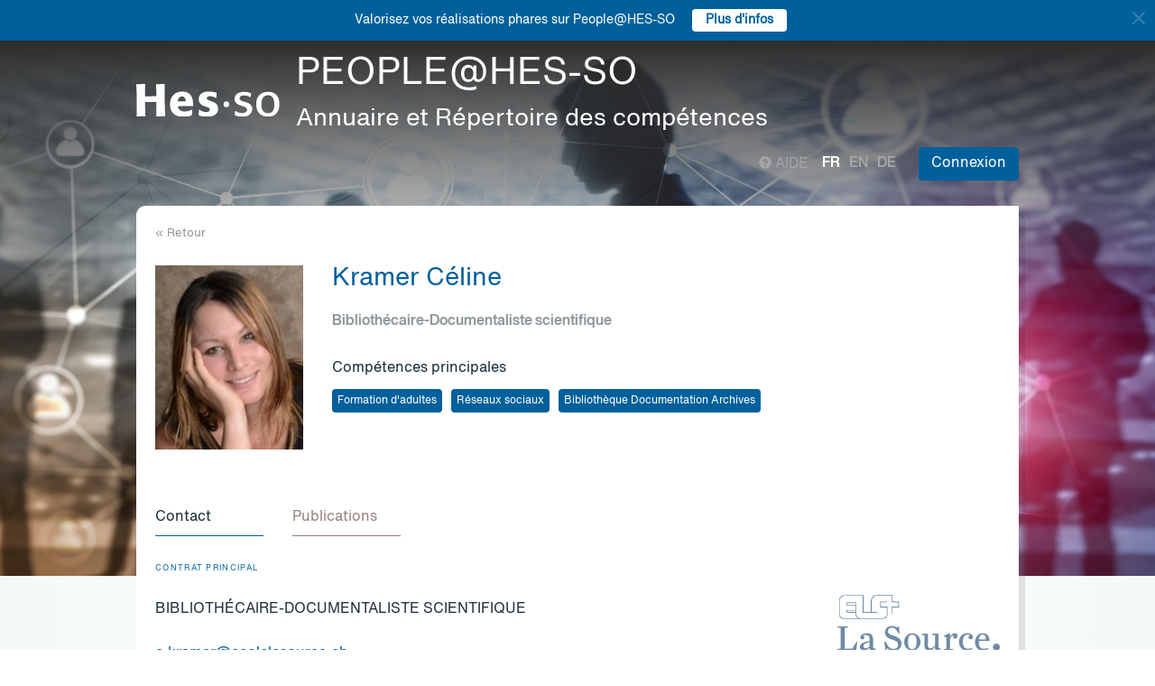

--- FILE ---
content_type: text/html; charset=UTF-8
request_url: https://people.hes-so.ch/fr/profile/2309851-celine-kramer
body_size: 7512
content:
<!DOCTYPE html>
<html lang="fr">
<head>
            <!-- Google tag (gtag.js) -->
        <script async src="https://www.googletagmanager.com/gtag/js?id=G-Y9QRNM2GD2"></script>
        <script>
            window.dataLayer = window.dataLayer || [];
            function gtag(){dataLayer.push(arguments);}
            gtag('js', new Date());
            gtag('config', 'G-Y9QRNM2GD2');
        </script>
    
    <meta charset="utf-8">
    <meta http-equiv="X-UA-Compatible" content="IE=edge">
    <meta name="viewport" content="width=device-width, initial-scale=1">
    <meta name="description" content="    Le moteur de recherche permet de trouver des collaboratrices et collaborateurs de la HES-SO par Nom/Prénom ou par mots-clés.">
    <meta name="author" content="HES-SO">
    <title>Kramer Céline - Bibliothécaire-Documentaliste scientifique - Recherche de collaboratrices et collaborateurs - HES-SO</title>

                        <link rel="stylesheet" href="/build/372.ad974a23.css"><link rel="stylesheet" href="/build/app.64967ec6.css">
        <link rel="stylesheet" href="/build/stimulus.cba0c82a.css">

        <!-- Renders a link tag (if your module requires any CSS)
             <link rel="stylesheet" href="/build/app.css"> -->
    
    


    <!--[if lt IE 9]>
    <script src="https://oss.maxcdn.com/libs/html5shiv/3.7.0/html5shiv.js"></script>
    <script src="https://oss.maxcdn.com/libs/respond.js/1.4.2/respond.min.js"></script>
    <![endif]-->

                <script src="/build/runtime.ddcb7994.js" defer></script><script src="/build/755.43aadddf.js" defer></script><script src="/build/907.6ae5ec63.js" defer></script><script src="/build/99.c19f3bda.js" defer></script><script src="/build/915.6abc88c5.js" defer></script><script src="/build/386.7169c2af.js" defer></script><script src="/build/app.a6d4568c.js" defer></script>
        <script src="/build/653.02d444ab.js" defer></script><script src="/build/703.49fb23a7.js" defer></script><script src="/build/713.cd46977b.js" defer></script><script src="/build/558.c7e8ef53.js" defer></script><script src="/build/stimulus.dfbf8ffa.js" defer></script>
    
    <script src="/build/Profile/detail.d441a8b8.js" defer></script>

    
    <link rel="apple-touch-icon" sizes="57x57" href="/favicons/apple-icon-57x57.png">
    <link rel="apple-touch-icon" sizes="60x60" href="/favicons/apple-icon-60x60.png">
    <link rel="apple-touch-icon" sizes="72x72" href="/favicons/apple-icon-72x72.png">
    <link rel="apple-touch-icon" sizes="76x76" href="/favicons/apple-icon-76x76.png">
    <link rel="apple-touch-icon" sizes="114x114" href="/favicons/apple-icon-114x114.png">
    <link rel="apple-touch-icon" sizes="120x120" href="/favicons/apple-icon-120x120.png">
    <link rel="apple-touch-icon" sizes="144x144" href="/favicons/apple-icon-144x144.png">
    <link rel="apple-touch-icon" sizes="152x152" href="/favicons/apple-icon-152x152.png">
    <link rel="apple-touch-icon" sizes="180x180" href="/favicons/apple-icon-180x180.png">
    <link rel="icon" type="image/png" sizes="192x192" href="/favicons/android-icon-192x192.png">
    <link rel="icon" type="image/png" sizes="32x32" href="/favicons/favicon-32x32.png">
    <link rel="icon" type="image/png" sizes="96x96" href="/favicons/favicon-96x96.png">
    <link rel="icon" type="image/png" sizes="16x16" href="/favicons/favicon-16x16.png">
</head>
<body data-turbo="false">

                    <div class="blue-bar ">
            <a href="#" class="close notification-close">
                <svg xmlns="http://www.w3.org/2000/svg" width="16" height="16" fill="white" viewBox="0 0 16 16">
                    <path d="M2 2l12 12M14 2L2 14" stroke="white" stroke-width="2" stroke-linecap="round"/>
                </svg>
            </a>
            <span>Valorisez vos réalisations phares sur People@HES-SO</span>
            
                                                    <a target="_blank" href="https://hessoit.sharepoint.com/sites/people/SitePages/R%C3%A9alisations-phares.aspx" class="btn btn-default btn-sm"><strong>Plus d&#039;infos</strong></a>
                    </div>
    

    <div class="main-wrapper">
                <div class="body-image">
            <img src="/build/img/header-2021.jpg" alt="">
        </div>
        <header>
            <div class="header">
                <a href="https://www.hes-so.ch/" class="logo"
                   title="Hes-so - Répertoire de compétences">
                    <img src="/build/img/logo-hes-2022.svg"
                         alt="PEOPLE@HES-SO – Annuaire et Répertoire des compétences">
                </a>
            </div>
        </header>
        <section class="nav">
            <div class="offset">
                <div class="container-fluid">
                    <div class="main-nav">
                        <div class="logo">
                            <a href="https://www.hes-so.ch/">
                                <img src="/build/img/2021/hes-white-nobaseline-2022.svg"
                                     alt="PEOPLE@HES-SO – Annuaire et Répertoire des compétences">
                            </a>
                        </div>
                        <div class="left">
                                                            <a class="navbar-brand" href="/fr/" title="PEOPLE@HES-SO - Annuaire et Répertoire des compétences">
                                    <h1 class="entete-title">PEOPLE@HES-SO <br> <small>Annuaire et Répertoire des compétences</small></h1>
                                </a>
                                                    </div>
                        <div class="right">
                            <div class="right-wrapper">
                                <div class="help"
                                     title="Aide">

                                                                        
                                    <a href="https://hessoit.sharepoint.com/sites/people/SitePages/Questions-fr%C3%A9quentes-(FAQ).aspx" target="_blank"><span
                                                class="glyphicon glyphicon-question-sign"></span> Aide
                                    </a>
                                </div>
                                <div class="dropdown dropdown-lang">
                                    <div class="dropmenu dropdown-toggle" type="button" id="dropdownMenuLang"
                                         data-toggle="dropdown"
                                         aria-haspopup="true" aria-expanded="true">
                                        <img src="/build/img/2021/globe.svg" alt="language">
                                    </div>
                                    <div class="dropmenu-element dropdown-menu-right dropdown-menu"
                                         aria-labelledby="dropdownMenuLang">
                                        <ul class="langs-menu">
                                                                                            <li class="lang active"
                                                    title="Fr">
                                                    <a href="/fr/profile/2309851-celine-kramer">fr</a>
                                                </li>
                                                                                            <li class="lang "
                                                    title="En">
                                                    <a href="/en/profile/2309851-celine-kramer">en</a>
                                                </li>
                                                                                            <li class="lang "
                                                    title="De">
                                                    <a href="/de/profile/2309851-celine-kramer">de</a>
                                                </li>
                                                                                    </ul>
                                    </div>
                                </div>
                                <ul class="langs">
                                                                            <li class="lang active"
                                            title="Fr">
                                            <a href="/fr/profile/2309851-celine-kramer">fr</a>
                                        </li>
                                                                            <li class="lang "
                                            title="En">
                                            <a href="/en/profile/2309851-celine-kramer">en</a>
                                        </li>
                                                                            <li class="lang "
                                            title="De">
                                            <a href="/de/profile/2309851-celine-kramer">de</a>
                                        </li>
                                                                    </ul>
                                <span class="dropdown-connect pull-right">
    <div class="dropdown">
            <button class="btn btn-primary dropdown-toggle" type="button" id="dropdownMenu1" data-toggle="dropdown"
                aria-haspopup="true" aria-expanded="true">
            Connexion
            <span class="arrow"></span>
        </button>
        <ul class="dropdown-menu dropdown-menu-right" aria-labelledby="dropdownMenu1">
            <li>
                <a href="/Shibboleth.sso/Login?target=http://people.hes-so.ch/fr/" title="Connexion">
                    <img src="/build/img/2021/login-switch.svg" alt="">
                    SWITCH edu-ID
                </a>
            </li>
            <li>
                <a href="/fr/login-admin/">
                    <img src="/build/img/2021/login-user.svg" alt="">
                    Administration
                </a>
            </li>
        </ul>
        </div>
</span>
                            </div>
                        </div>
                    </div>
                </div>
            </div>
        </section>
        <div class="main-content">
            <div class="offset">
                <div class="container-fluid">
                            <ul class="profile-display-nav nav nav-tabs">
                    </ul>
    <div id="box-detail" data-view="" class="box box-first box-first-detail profile-display-box">
        <div class="people-links">
                    </div>
        <div>
            <div class="search-back">
                <a href="/fr/"
                   title="Recherche">
                    &laquo; Retour
                </a>
            </div>
        </div>
        <div class="people">
            <div class="people-image">
                <div class="image-wrapper">
                    <img src="/profile/2309851-celine-kramer/image/?1768875913"
                         alt="Kramer Céline" title="Kramer Céline">
                </div>
            </div>
            <div class="people-content" style="width: 80%">
                <div class="detail-header-box">
                    <div>
                                                <h1 style="margin-top: 0px">
                            Kramer Céline
                        </h1>
                    </div>
                                            <h3 class="function collaborator-detail-functions">Bibliothécaire-Documentaliste scientifique</h3>
                                                                                            <div class="collaborator-skills-container">
                                <h4>Compétences principales</h4>
                                <div class="collaborator-skills-wrapper">
                                                                            <h3 class="collaborator-skills"><a href="/fr/skill?collaborator_search%5Bq%5D=Formation%20d%27adultes"
                                                   class="btn btn-primary btn-sm btn-detail-header" type="button">
                                                    Formation d&#039;adultes
                                                </a></h3>                                                                            <h3 class="collaborator-skills"><a href="/fr/skill?collaborator_search%5Bq%5D=R%C3%A9seaux%20sociaux"
                                                   class="btn btn-primary btn-sm btn-detail-header" type="button">
                                                    Réseaux sociaux
                                                </a></h3>                                                                            <h3 class="collaborator-skills"><a href="/fr/skill?collaborator_search%5Bq%5D=Biblioth%C3%A8que%20Documentation%20Archives"
                                                   class="btn btn-primary btn-sm btn-detail-header" type="button">
                                                    Bibliothèque Documentation Archives
                                                </a></h3>                                                                    </div>
                            </div>
                                                            </div>
            </div>
        </div>

                            
        <nav class="detail-subnav">
            <div>
                                                                

                <!-- Nav tabs -->
                <ul class="nav nav-tabs navlist" role="tablist" id="tabs">
                    <li role="presentation" class="active">
                        <a href="#contact" aria-controls="contact" role="tab" data-toggle="tab">
                                                        <h2 class="collaborator-section-title">Contact</h2>
                        </a>
                    </li>
                                            
                                                                                                                            <li role="presentation">
                                <a href="#publications" aria-controls="publications" role="tab" data-toggle="tab">
                                                                        <h2 class="collaborator-section-title">Publications</h2>
                                </a>
                            </li>
                        
                        
                                                            </ul>

                <!-- Tab panes -->
                <div class="tab-content">
                    <div role="tabpanel" class="tab-pane active" id="contact">
                        <div>
                        <div class="panel panel-default">
                <div class="panel-body">
                    <div class="contact-row">
                        <div class="contact-informations">
                                                            <span class="contrat">Contrat principal</span>
                                                        <h3 class="collaborator-detail-functions-on-tab">Bibliothécaire-Documentaliste scientifique</h3>
                                                            <p class="collaborator-contact-email">
                                    <script type="text/javascript">
                                      document.write("<n uers=\"znvygb:p.xenzre@rpbyrynfbhepr.pu\" ery=\"absbyybj\">p.xenzre@rpbyrynfbhepr.pu</n>".replace(/[a-zA-Z]/g, function(c){return String.fromCharCode((c<="Z"?90:122)>=(c=c.charCodeAt(0)+13)?c:c-26);}));
                                    </script>
                                </p>
                                                                                        <p>Téléphone: +41 21 556 41 50</p>
                                                                                        <p>Bureau: Saisons-3e-339</p>
                            
                                                                                                <div class="row" style="margin-top: 10px;">
                                        <div class="col-xs-24">
                                            Haute Ecole de santé La Source<br>
                                            Avenue Vinet 30, 1004 Lausanne, CH
                                        </div>
                                    </div>
                                                                                    </div>
                        <div class="contact-image">
                                                                                                <a href="http://www.ecolelasource.ch" target="_blank">
                                        <img src="/build/img/logos/logo_la-source.png" style="max-height: 180px;max-width: 314px" alt="HEdS La Source" title="HEdS La Source">
                                    </a>
                                                                                    </div>
                    </div>
                                            <div class="extra-row">
                            <div class="row">
                                                                                                                            </div>
                        </div>
                                    </div>
            </div>
            

    </div>                    </div>
                                            <div role="tabpanel" class="tab-pane" id="enseignements">
                            <div>
            <div class="alert alert-info">Aucune donnée à afficher pour cette section</div>
    </div>                        </div>
                                                    <div role="tabpanel" class="tab-pane" id="projects">
                                <div>
        </div>                            </div>
                                                                                                                                                                <div role="tabpanel" class="tab-pane" id="publications">
                            <div>
    
                                                        <p class="collaborator-projects-subtitle">2024</p>
                        
                            <div class="n-accordion">
    <div id="accordion-publications-13939" class="n-accordion-title">
        <div class="icon">
                            <a href="#" class="more-link" data-target="more-container-48157">
                    <img src="/build/img/2021/chevron-down-blue.svg" alt="">
                </a>
                    </div>
        <div class="text">
            <div class="has-column">
                <div class="column-content">
                    <div class="title">
                        Éviter les erreurs d’administration médicamenteuse :
                    </div>
                </div>
                <div class="column-labels">
                    <span class="label small label-info">Article scientifique</span>
                                            <span class="label small label-warning">ArODES</span>
                                    </div>
            </div>
            <div>
                                    <div class="subtitle">retour d’expérience de l’assistance du robot Pepper pour le double contrôle</div>
                                <p>
    <span class="author">
                                                                                                                                                        Rémi Arnould,                                                                                                         <a target="_blank" href="/fr/profile/2309851-celine-kramer">Céline Kramer</a>,                                                                                                         <a target="_blank" href="/fr/profile/2804727863-valerie-santschi">Valérie Santschi</a></span></p>                <p><span class="documenthote"><i>Soins</i>,</span><span class="numeration">
                                &nbsp;69, 883, 10-15</span></p>                                    <p>
                        <a href="https://hesso.tind.io/record/13939?ln=FR" target="_blank">Lien vers la publication</a>
                    </p>
                            </div>
        </div>
    </div>
            <div id="more-container-48157" class="n-accordion-content">
            <p><strong>Résumé:</strong></p>
                        <p class="full-text">La sécurité lors de l’administration médicamenteuse demeure une préoccupation majeure dans le milieu des soins infirmiers, notamment lors du calcul de doses. L’Institut et Haute école de la santé La Source, à Lausanne, en partenariat avec la société Avatarion, a mis en place un projet de codéveloppement sur le robot humanoïde Pepper en tant qu’assistant pour le double contrôle de calcul de doses. Le retour des usagers tests est positif, malgré des améliorations possibles.</p>
        </div>
    </div>                                                                            <p class="collaborator-projects-subtitle">2016</p>
                        
                            <div class="n-accordion">
    <div id="accordion-publications-1082076" class="n-accordion-title">
        <div class="icon">
                    </div>
        <div class="text">
            <div class="has-column">
                <div class="column-content">
                    <div class="title">
                        La recherche documentaire au service des sciences infirmières et autres professions de santé
                    </div>
                </div>
                <div class="column-labels">
                    <span class="label small label-info">Livre</span>
                                    </div>
            </div>
            <div>
                                <p>
    <span class="author"><a target="_blank" href="/fr/profile/38759782-nathalie-favre">Favre Nathalie</a>,                                                                                 <a target="_blank" href="/fr/profile/2309851-celine-kramer">Kramer Céline</a></span></p>
                <p><span class="date">2016</span><span class="lieu_nom">,
                                &nbsp;Rueil-Malmaison : Lamarre</span><span class="nb_page">,
                                &nbsp;205 &nbsp;p.</span></p>                            </div>
        </div>
    </div>
    </div>                        </div>
                        </div>
                        <div role="tabpanel" class="tab-pane" id="conferences">
                            <div>
    
                            </div>
                        </div>
                                                                                                                        <div role="tabpanel" class="tab-pane" id="valorisations">
                            <div class="box box-content">
    <p class="collaborator-projects-subtitle">Réalisations</p>


    
        </div>
                        </div>
                                    </div>
            </div>
        </nav>
    </div>
                </div>
            </div>
        </div>
        <footer>
            <div class="footer-top">
                <div class="offset">
                    <div class="container-fluid">
                        <div class="row">
                            <div class="col-xs-24 col-sm-12 col-lg-6 column-1">
                                <div class="short-items">
                                    <a href="https://www.hes-so.ch/medias-et-communication" target="_blank" class="short-item">
                                        <div class="item-round">
                                            <img src="/build/img/2021/acces.svg" alt="">
                                        </div>
                                        Médias et communication
                                    </a>
                                    <a href="mailto:people.support@hes-so.ch" class="short-item">
                                        <div class="item-round">
                                            <img src="/build/img/2021/mail.svg" alt="">
                                        </div>
                                        Nous contacter
                                    </a>
                                </div>
                            </div>

                            <div class="col-xs-24 col-sm-12 col-lg-18 column-2">
                                <div class="title">
                                    Suivez la HES-SO
                                </div>
                                <div class="social-list">
                                    <a href="https://www.linkedin.com/groups/?gid=2739184&trk=hb_side_g" target="_blank"
                                       class="social-item social-item-linkedin item-round">
                                        <img class="first" src="/build/img/2021/linkedin.png"
                                             alt="linkedin">
                                    </a>
                                    <a href="https://www.instagram.com/hessoeducation/" target="_blank"
                                       class="social-item social-item-instagram item-round">
                                        <img class="first" src="/build/img/2021/instagram.png"
                                             alt="instagram">
                                    </a>
                                    <a href="https://www.facebook.com/hesso" target="_blank"
                                       class="social-item social-item-facebook item-round">
                                        <img class="first" src="/build/img/2021/facebook.png"
                                             alt="facebook">
                                    </a>
                                    <a href="https://twitter.com/hes_so" target="_blank"
                                       class="social-item social-item-twitter item-round">
                                        <img class="first" src="/build/img/2021/twitter.png"
                                             alt="twitter">
                                    </a>
                                    <a href="https://www.youtube.com/hessofilms" target="_blank"
                                       class="social-item social-item-youtube item-round">
                                        <img class="first" src="/build/img/2021/youtube.png"
                                             alt="youtube">
                                    </a>
                                    <a href="https://www.hes-so.ch/actualites/flux-rss" target="_blank"
                                       class="social-item social-item-rss item-round">
                                        <img class="first" src="/build/img/2021/rss.png" alt="rss">
                                    </a>
                                </div>
                            </div>
                        </div>
                        <div class="row" style="margin-top: 40px">
                            <div class="col-xs-24 col-sm-12 col-lg-6 column-1">
                            </div>
                            <div class="col-xs-24 col-sm-12 col-lg-18 column-2">
                                <div class="footer-logo-partners-wrap" style="justify-content: normal">
                                    <a class="footer-logo-partners footer-logo-partners-eua"
                                       href="https://univ-unita.eu"
                                       title="univ-unita.eu" target="_blank">
                                        <img src="/build/img/2021/logo-unita.svg" style="height: 72px;width: 90px" alt="univ-unita.eu">
                                    </a>
                                    <a class="footer-logo-partners footer-logo-partners-eua"
                                       href="https://eua.eu/"
                                       title="www.eua.be" target="_blank">
                                        <img src="/build/img/2021/eua.png" alt="www.eua.be">
                                    </a>
                                    <a class="footer-logo-partners footer-logo-partners-swiss"
                                       href="http://www.swissuniversities.ch/fr/"
                                       title="www.swissuniversities.ch" target="_blank">
                                        <img src="/build/img/2021/swissuniversities.png"
                                             alt="swissuniversities.ch">
                                    </a>
                                </div>
                            </div>
                        </div>
                    </div>
                </div>
            </div>
            <div class="footer-bottom">
                <div class="offset">
                    <div class="container-fluid">
                        <div class="footer-bottom-wrap">
                            <div class="left">
                                <a href="https://www.hes-so.ch/mentions-legales">Mentions légales</a>
                            </div>
                            <div class="right">
                                © 2021 - HES-SO.
                            </div>
                        </div>
                    </div>
                </div>
            </div>
        </footer>

        <div id="mapModal" class="modal fade" tabindex="-1" role="dialog">
            <div class="modal-dialog modal-lg" role="document" style="width: 90%;height: 90%">
                <div class="modal-content" style="height: 100%">
                    <div class="modal-header">
                        <button type="button" class="close" data-dismiss="modal" aria-label="Close"><span
                                    aria-hidden="true">&times;</span></button>
                        <h4 class="modal-title">HES-SO Rectorat</h4>
                    </div>
                    <div class="modal-body" style="height: 100%">
                        <iframe style="width: 100%;height: 100%" name="fancybox-frame1581948341469" frameborder="0"
                                hspace="0" scrolling="auto"
                                src="https://www.google.com/maps/embed?pb=!1m18!1m12!1m3!1d2702.5251991924556!2d7.349083015622055!3d47.36266707916926!2m3!1f0!2f0!3f0!3m2!1i1024!2i768!4f13.1!3m3!1m2!1s0x4791e7da8d4ef73d%3A0xa6fb74b28a29bc75!2sRoute+de+Moutier+14%2C+2800+Del%C3%A9mont!5e0!3m2!1sfr!2sch!4v1467894477377&amp;output=embed"></iframe>
                    </div>
                </div><!-- /.modal-content -->
            </div><!-- /.modal-dialog -->
        </div><!-- /.modal -->
    </div>
</body>
</html>